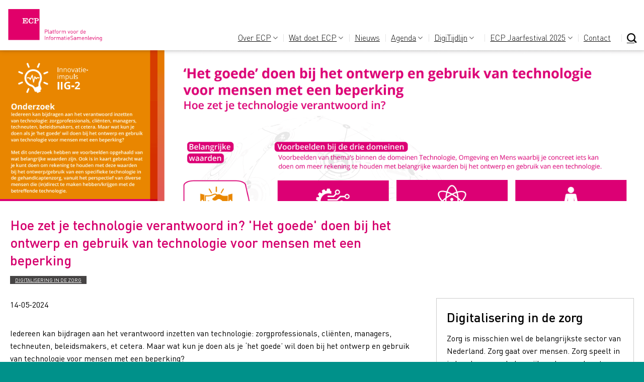

--- FILE ---
content_type: text/html; charset=UTF-8
request_url: https://ecp.nl/hoe-zet-je-technologie-verantwoord-in/
body_size: 81958
content:
<!DOCTYPE html>
<!--[if IE 9 ]> <html lang="nl-NL" class="ie9 loading-site no-js"> <![endif]-->
<!--[if IE 8 ]> <html lang="nl-NL" class="ie8 loading-site no-js"> <![endif]-->
<!--[if (gte IE 9)|!(IE)]><!--><html lang="nl-NL" class="loading-site no-js"> <!--<![endif]-->
<head>
	<meta charset="UTF-8" />
	<link rel="profile" href="http://gmpg.org/xfn/11" />
	<link rel="pingback" href="https://ecp.nl/xmlrpc.php" />

	<script>(function(html){html.className = html.className.replace(/\bno-js\b/,'js')})(document.documentElement);</script>
<meta name='robots' content='index, follow, max-image-preview:large, max-snippet:-1, max-video-preview:-1' />
<meta name="viewport" content="width=device-width, initial-scale=1" />
	<!-- This site is optimized with the Yoast SEO plugin v26.8 - https://yoast.com/product/yoast-seo-wordpress/ -->
	<title>Hoe zet je technologie verantwoord in? &#039;Het goede&#039; doen bij het ontwerp en gebruik van technologie voor mensen met een beperking - ECP | Platform voor de InformatieSamenleving</title>
	<meta name="description" content="Zes organisaties deden onderzoek waarbij gebruik werd gemaakt van de Aanpak Begeleidingsethiek (ABE) om data te verzamelen." />
	<link rel="canonical" href="https://ecp.nl/hoe-zet-je-technologie-verantwoord-in/" />
	<meta property="og:locale" content="nl_NL" />
	<meta property="og:type" content="article" />
	<meta property="og:title" content="Hoe zet je technologie verantwoord in? &#039;Het goede&#039; doen bij het ontwerp en gebruik van technologie voor mensen met een beperking - ECP | Platform voor de InformatieSamenleving" />
	<meta property="og:description" content="Zes organisaties deden onderzoek waarbij gebruik werd gemaakt van de Aanpak Begeleidingsethiek (ABE) om data te verzamelen." />
	<meta property="og:url" content="https://ecp.nl/hoe-zet-je-technologie-verantwoord-in/" />
	<meta property="og:site_name" content="ECP | Platform voor de InformatieSamenleving" />
	<meta property="article:publisher" content="https://www.linkedin.com/company/ecp-epn" />
	<meta property="article:published_time" content="2024-05-14T15:36:46+00:00" />
	<meta property="article:modified_time" content="2024-05-15T14:34:29+00:00" />
	<meta property="og:image" content="https://ecp.nl/wp-content/uploads/2024/05/Hetgoede.png" />
	<meta property="og:image:width" content="1587" />
	<meta property="og:image:height" content="893" />
	<meta property="og:image:type" content="image/png" />
	<meta name="author" content="Pieke Hezemans" />
	<meta name="twitter:label1" content="Geschreven door" />
	<meta name="twitter:data1" content="Pieke Hezemans" />
	<meta name="twitter:label2" content="Verwachte leestijd" />
	<meta name="twitter:data2" content="2 minuten" />
	<script type="application/ld+json" class="yoast-schema-graph">{"@context":"https://schema.org","@graph":[{"@type":"Article","@id":"https://ecp.nl/hoe-zet-je-technologie-verantwoord-in/#article","isPartOf":{"@id":"https://ecp.nl/hoe-zet-je-technologie-verantwoord-in/"},"author":{"name":"Pieke Hezemans","@id":"https://ecp.nl/#/schema/person/fdce8e0c35dbab3c90a1720e24dc4290"},"headline":"Hoe zet je technologie verantwoord in? &#8216;Het goede&#8217; doen bij het ontwerp en gebruik van technologie voor mensen met een beperking","datePublished":"2024-05-14T15:36:46+00:00","dateModified":"2024-05-15T14:34:29+00:00","mainEntityOfPage":{"@id":"https://ecp.nl/hoe-zet-je-technologie-verantwoord-in/"},"wordCount":299,"publisher":{"@id":"https://ecp.nl/#organization"},"image":{"@id":"https://ecp.nl/hoe-zet-je-technologie-verantwoord-in/#primaryimage"},"thumbnailUrl":"https://ecp.nl/wp-content/uploads/2024/05/Hetgoede.png","keywords":["Aanpak Begeleidingsethiek","ethiek en zorg","innovatie in de zorg","zorg"],"articleSection":["actueel"],"inLanguage":"nl-NL"},{"@type":"WebPage","@id":"https://ecp.nl/hoe-zet-je-technologie-verantwoord-in/","url":"https://ecp.nl/hoe-zet-je-technologie-verantwoord-in/","name":"Hoe zet je technologie verantwoord in? 'Het goede' doen bij het ontwerp en gebruik van technologie voor mensen met een beperking - ECP | Platform voor de InformatieSamenleving","isPartOf":{"@id":"https://ecp.nl/#website"},"primaryImageOfPage":{"@id":"https://ecp.nl/hoe-zet-je-technologie-verantwoord-in/#primaryimage"},"image":{"@id":"https://ecp.nl/hoe-zet-je-technologie-verantwoord-in/#primaryimage"},"thumbnailUrl":"https://ecp.nl/wp-content/uploads/2024/05/Hetgoede.png","datePublished":"2024-05-14T15:36:46+00:00","dateModified":"2024-05-15T14:34:29+00:00","description":"Zes organisaties deden onderzoek waarbij gebruik werd gemaakt van de Aanpak Begeleidingsethiek (ABE) om data te verzamelen.","breadcrumb":{"@id":"https://ecp.nl/hoe-zet-je-technologie-verantwoord-in/#breadcrumb"},"inLanguage":"nl-NL","potentialAction":[{"@type":"ReadAction","target":["https://ecp.nl/hoe-zet-je-technologie-verantwoord-in/"]}]},{"@type":"ImageObject","inLanguage":"nl-NL","@id":"https://ecp.nl/hoe-zet-je-technologie-verantwoord-in/#primaryimage","url":"https://ecp.nl/wp-content/uploads/2024/05/Hetgoede.png","contentUrl":"https://ecp.nl/wp-content/uploads/2024/05/Hetgoede.png","width":1587,"height":893},{"@type":"BreadcrumbList","@id":"https://ecp.nl/hoe-zet-je-technologie-verantwoord-in/#breadcrumb","itemListElement":[{"@type":"ListItem","position":1,"name":"Home","item":"https://ecp.nl/"},{"@type":"ListItem","position":2,"name":"Hoe zet je technologie verantwoord in? &#8216;Het goede&#8217; doen bij het ontwerp en gebruik van technologie voor mensen met een beperking"}]},{"@type":"WebSite","@id":"https://ecp.nl/#website","url":"https://ecp.nl/","name":"ECP | Platform voor de InformatieSamenleving","description":"Samen vormgeven aan onze digitale samenleving","publisher":{"@id":"https://ecp.nl/#organization"},"potentialAction":[{"@type":"SearchAction","target":{"@type":"EntryPoint","urlTemplate":"https://ecp.nl/?s={search_term_string}"},"query-input":{"@type":"PropertyValueSpecification","valueRequired":true,"valueName":"search_term_string"}}],"inLanguage":"nl-NL"},{"@type":"Organization","@id":"https://ecp.nl/#organization","name":"ECP | Platform voor de InformatieSamenleving","url":"https://ecp.nl/","logo":{"@type":"ImageObject","inLanguage":"nl-NL","@id":"https://ecp.nl/#/schema/logo/image/","url":"https://ecp.nl/wp-content/uploads/2022/03/ecp-logo.png","contentUrl":"https://ecp.nl/wp-content/uploads/2022/03/ecp-logo.png","width":1000,"height":349,"caption":"ECP | Platform voor de InformatieSamenleving"},"image":{"@id":"https://ecp.nl/#/schema/logo/image/"},"sameAs":["https://www.linkedin.com/company/ecp-epn"]},{"@type":"Person","@id":"https://ecp.nl/#/schema/person/fdce8e0c35dbab3c90a1720e24dc4290","name":"Pieke Hezemans","image":{"@type":"ImageObject","inLanguage":"nl-NL","@id":"https://ecp.nl/#/schema/person/image/","url":"https://secure.gravatar.com/avatar/1a7899fda6ab8d6b11f49ccc96a94d1dafa36b782b4f79353ca5b5d7547e6b71?s=96&d=mm&r=g","contentUrl":"https://secure.gravatar.com/avatar/1a7899fda6ab8d6b11f49ccc96a94d1dafa36b782b4f79353ca5b5d7547e6b71?s=96&d=mm&r=g","caption":"Pieke Hezemans"},"url":"https://ecp.nl/author/pieke/"}]}</script>
	<!-- / Yoast SEO plugin. -->


<link rel='prefetch' href='https://ecp.nl/wp-content/themes/flatsome/assets/js/flatsome.js?ver=e2eddd6c228105dac048' />
<link rel='prefetch' href='https://ecp.nl/wp-content/themes/flatsome/assets/js/chunk.slider.js?ver=3.20.4' />
<link rel='prefetch' href='https://ecp.nl/wp-content/themes/flatsome/assets/js/chunk.popups.js?ver=3.20.4' />
<link rel='prefetch' href='https://ecp.nl/wp-content/themes/flatsome/assets/js/chunk.tooltips.js?ver=3.20.4' />
<link rel="alternate" type="application/rss+xml" title="ECP | Platform voor de InformatieSamenleving &raquo; Feed" href="https://ecp.nl/feed/" />
<link rel="alternate" title="oEmbed (JSON)" type="application/json+oembed" href="https://ecp.nl/wp-json/oembed/1.0/embed?url=https%3A%2F%2Fecp.nl%2Fhoe-zet-je-technologie-verantwoord-in%2F" />
<link rel="alternate" title="oEmbed (XML)" type="text/xml+oembed" href="https://ecp.nl/wp-json/oembed/1.0/embed?url=https%3A%2F%2Fecp.nl%2Fhoe-zet-je-technologie-verantwoord-in%2F&#038;format=xml" />
<style id='wp-img-auto-sizes-contain-inline-css' type='text/css'>
img:is([sizes=auto i],[sizes^="auto," i]){contain-intrinsic-size:3000px 1500px}
/*# sourceURL=wp-img-auto-sizes-contain-inline-css */
</style>
<style id='wp-block-library-inline-css' type='text/css'>
:root{--wp-block-synced-color:#7a00df;--wp-block-synced-color--rgb:122,0,223;--wp-bound-block-color:var(--wp-block-synced-color);--wp-editor-canvas-background:#ddd;--wp-admin-theme-color:#007cba;--wp-admin-theme-color--rgb:0,124,186;--wp-admin-theme-color-darker-10:#006ba1;--wp-admin-theme-color-darker-10--rgb:0,107,160.5;--wp-admin-theme-color-darker-20:#005a87;--wp-admin-theme-color-darker-20--rgb:0,90,135;--wp-admin-border-width-focus:2px}@media (min-resolution:192dpi){:root{--wp-admin-border-width-focus:1.5px}}.wp-element-button{cursor:pointer}:root .has-very-light-gray-background-color{background-color:#eee}:root .has-very-dark-gray-background-color{background-color:#313131}:root .has-very-light-gray-color{color:#eee}:root .has-very-dark-gray-color{color:#313131}:root .has-vivid-green-cyan-to-vivid-cyan-blue-gradient-background{background:linear-gradient(135deg,#00d084,#0693e3)}:root .has-purple-crush-gradient-background{background:linear-gradient(135deg,#34e2e4,#4721fb 50%,#ab1dfe)}:root .has-hazy-dawn-gradient-background{background:linear-gradient(135deg,#faaca8,#dad0ec)}:root .has-subdued-olive-gradient-background{background:linear-gradient(135deg,#fafae1,#67a671)}:root .has-atomic-cream-gradient-background{background:linear-gradient(135deg,#fdd79a,#004a59)}:root .has-nightshade-gradient-background{background:linear-gradient(135deg,#330968,#31cdcf)}:root .has-midnight-gradient-background{background:linear-gradient(135deg,#020381,#2874fc)}:root{--wp--preset--font-size--normal:16px;--wp--preset--font-size--huge:42px}.has-regular-font-size{font-size:1em}.has-larger-font-size{font-size:2.625em}.has-normal-font-size{font-size:var(--wp--preset--font-size--normal)}.has-huge-font-size{font-size:var(--wp--preset--font-size--huge)}.has-text-align-center{text-align:center}.has-text-align-left{text-align:left}.has-text-align-right{text-align:right}.has-fit-text{white-space:nowrap!important}#end-resizable-editor-section{display:none}.aligncenter{clear:both}.items-justified-left{justify-content:flex-start}.items-justified-center{justify-content:center}.items-justified-right{justify-content:flex-end}.items-justified-space-between{justify-content:space-between}.screen-reader-text{border:0;clip-path:inset(50%);height:1px;margin:-1px;overflow:hidden;padding:0;position:absolute;width:1px;word-wrap:normal!important}.screen-reader-text:focus{background-color:#ddd;clip-path:none;color:#444;display:block;font-size:1em;height:auto;left:5px;line-height:normal;padding:15px 23px 14px;text-decoration:none;top:5px;width:auto;z-index:100000}html :where(.has-border-color){border-style:solid}html :where([style*=border-top-color]){border-top-style:solid}html :where([style*=border-right-color]){border-right-style:solid}html :where([style*=border-bottom-color]){border-bottom-style:solid}html :where([style*=border-left-color]){border-left-style:solid}html :where([style*=border-width]){border-style:solid}html :where([style*=border-top-width]){border-top-style:solid}html :where([style*=border-right-width]){border-right-style:solid}html :where([style*=border-bottom-width]){border-bottom-style:solid}html :where([style*=border-left-width]){border-left-style:solid}html :where(img[class*=wp-image-]){height:auto;max-width:100%}:where(figure){margin:0 0 1em}html :where(.is-position-sticky){--wp-admin--admin-bar--position-offset:var(--wp-admin--admin-bar--height,0px)}@media screen and (max-width:600px){html :where(.is-position-sticky){--wp-admin--admin-bar--position-offset:0px}}

/*# sourceURL=wp-block-library-inline-css */
</style><style id='global-styles-inline-css' type='text/css'>
:root{--wp--preset--aspect-ratio--square: 1;--wp--preset--aspect-ratio--4-3: 4/3;--wp--preset--aspect-ratio--3-4: 3/4;--wp--preset--aspect-ratio--3-2: 3/2;--wp--preset--aspect-ratio--2-3: 2/3;--wp--preset--aspect-ratio--16-9: 16/9;--wp--preset--aspect-ratio--9-16: 9/16;--wp--preset--color--black: #000000;--wp--preset--color--cyan-bluish-gray: #abb8c3;--wp--preset--color--white: #ffffff;--wp--preset--color--pale-pink: #f78da7;--wp--preset--color--vivid-red: #cf2e2e;--wp--preset--color--luminous-vivid-orange: #ff6900;--wp--preset--color--luminous-vivid-amber: #fcb900;--wp--preset--color--light-green-cyan: #7bdcb5;--wp--preset--color--vivid-green-cyan: #00d084;--wp--preset--color--pale-cyan-blue: #8ed1fc;--wp--preset--color--vivid-cyan-blue: #0693e3;--wp--preset--color--vivid-purple: #9b51e0;--wp--preset--color--primary: #007b75;--wp--preset--color--secondary: #e60074;--wp--preset--color--success: #627D47;--wp--preset--color--alert: #b20000;--wp--preset--gradient--vivid-cyan-blue-to-vivid-purple: linear-gradient(135deg,rgb(6,147,227) 0%,rgb(155,81,224) 100%);--wp--preset--gradient--light-green-cyan-to-vivid-green-cyan: linear-gradient(135deg,rgb(122,220,180) 0%,rgb(0,208,130) 100%);--wp--preset--gradient--luminous-vivid-amber-to-luminous-vivid-orange: linear-gradient(135deg,rgb(252,185,0) 0%,rgb(255,105,0) 100%);--wp--preset--gradient--luminous-vivid-orange-to-vivid-red: linear-gradient(135deg,rgb(255,105,0) 0%,rgb(207,46,46) 100%);--wp--preset--gradient--very-light-gray-to-cyan-bluish-gray: linear-gradient(135deg,rgb(238,238,238) 0%,rgb(169,184,195) 100%);--wp--preset--gradient--cool-to-warm-spectrum: linear-gradient(135deg,rgb(74,234,220) 0%,rgb(151,120,209) 20%,rgb(207,42,186) 40%,rgb(238,44,130) 60%,rgb(251,105,98) 80%,rgb(254,248,76) 100%);--wp--preset--gradient--blush-light-purple: linear-gradient(135deg,rgb(255,206,236) 0%,rgb(152,150,240) 100%);--wp--preset--gradient--blush-bordeaux: linear-gradient(135deg,rgb(254,205,165) 0%,rgb(254,45,45) 50%,rgb(107,0,62) 100%);--wp--preset--gradient--luminous-dusk: linear-gradient(135deg,rgb(255,203,112) 0%,rgb(199,81,192) 50%,rgb(65,88,208) 100%);--wp--preset--gradient--pale-ocean: linear-gradient(135deg,rgb(255,245,203) 0%,rgb(182,227,212) 50%,rgb(51,167,181) 100%);--wp--preset--gradient--electric-grass: linear-gradient(135deg,rgb(202,248,128) 0%,rgb(113,206,126) 100%);--wp--preset--gradient--midnight: linear-gradient(135deg,rgb(2,3,129) 0%,rgb(40,116,252) 100%);--wp--preset--font-size--small: 13px;--wp--preset--font-size--medium: 20px;--wp--preset--font-size--large: 36px;--wp--preset--font-size--x-large: 42px;--wp--preset--spacing--20: 0.44rem;--wp--preset--spacing--30: 0.67rem;--wp--preset--spacing--40: 1rem;--wp--preset--spacing--50: 1.5rem;--wp--preset--spacing--60: 2.25rem;--wp--preset--spacing--70: 3.38rem;--wp--preset--spacing--80: 5.06rem;--wp--preset--shadow--natural: 6px 6px 9px rgba(0, 0, 0, 0.2);--wp--preset--shadow--deep: 12px 12px 50px rgba(0, 0, 0, 0.4);--wp--preset--shadow--sharp: 6px 6px 0px rgba(0, 0, 0, 0.2);--wp--preset--shadow--outlined: 6px 6px 0px -3px rgb(255, 255, 255), 6px 6px rgb(0, 0, 0);--wp--preset--shadow--crisp: 6px 6px 0px rgb(0, 0, 0);}:where(body) { margin: 0; }.wp-site-blocks > .alignleft { float: left; margin-right: 2em; }.wp-site-blocks > .alignright { float: right; margin-left: 2em; }.wp-site-blocks > .aligncenter { justify-content: center; margin-left: auto; margin-right: auto; }:where(.is-layout-flex){gap: 0.5em;}:where(.is-layout-grid){gap: 0.5em;}.is-layout-flow > .alignleft{float: left;margin-inline-start: 0;margin-inline-end: 2em;}.is-layout-flow > .alignright{float: right;margin-inline-start: 2em;margin-inline-end: 0;}.is-layout-flow > .aligncenter{margin-left: auto !important;margin-right: auto !important;}.is-layout-constrained > .alignleft{float: left;margin-inline-start: 0;margin-inline-end: 2em;}.is-layout-constrained > .alignright{float: right;margin-inline-start: 2em;margin-inline-end: 0;}.is-layout-constrained > .aligncenter{margin-left: auto !important;margin-right: auto !important;}.is-layout-constrained > :where(:not(.alignleft):not(.alignright):not(.alignfull)){margin-left: auto !important;margin-right: auto !important;}body .is-layout-flex{display: flex;}.is-layout-flex{flex-wrap: wrap;align-items: center;}.is-layout-flex > :is(*, div){margin: 0;}body .is-layout-grid{display: grid;}.is-layout-grid > :is(*, div){margin: 0;}body{padding-top: 0px;padding-right: 0px;padding-bottom: 0px;padding-left: 0px;}a:where(:not(.wp-element-button)){text-decoration: none;}:root :where(.wp-element-button, .wp-block-button__link){background-color: #32373c;border-width: 0;color: #fff;font-family: inherit;font-size: inherit;font-style: inherit;font-weight: inherit;letter-spacing: inherit;line-height: inherit;padding-top: calc(0.667em + 2px);padding-right: calc(1.333em + 2px);padding-bottom: calc(0.667em + 2px);padding-left: calc(1.333em + 2px);text-decoration: none;text-transform: inherit;}.has-black-color{color: var(--wp--preset--color--black) !important;}.has-cyan-bluish-gray-color{color: var(--wp--preset--color--cyan-bluish-gray) !important;}.has-white-color{color: var(--wp--preset--color--white) !important;}.has-pale-pink-color{color: var(--wp--preset--color--pale-pink) !important;}.has-vivid-red-color{color: var(--wp--preset--color--vivid-red) !important;}.has-luminous-vivid-orange-color{color: var(--wp--preset--color--luminous-vivid-orange) !important;}.has-luminous-vivid-amber-color{color: var(--wp--preset--color--luminous-vivid-amber) !important;}.has-light-green-cyan-color{color: var(--wp--preset--color--light-green-cyan) !important;}.has-vivid-green-cyan-color{color: var(--wp--preset--color--vivid-green-cyan) !important;}.has-pale-cyan-blue-color{color: var(--wp--preset--color--pale-cyan-blue) !important;}.has-vivid-cyan-blue-color{color: var(--wp--preset--color--vivid-cyan-blue) !important;}.has-vivid-purple-color{color: var(--wp--preset--color--vivid-purple) !important;}.has-primary-color{color: var(--wp--preset--color--primary) !important;}.has-secondary-color{color: var(--wp--preset--color--secondary) !important;}.has-success-color{color: var(--wp--preset--color--success) !important;}.has-alert-color{color: var(--wp--preset--color--alert) !important;}.has-black-background-color{background-color: var(--wp--preset--color--black) !important;}.has-cyan-bluish-gray-background-color{background-color: var(--wp--preset--color--cyan-bluish-gray) !important;}.has-white-background-color{background-color: var(--wp--preset--color--white) !important;}.has-pale-pink-background-color{background-color: var(--wp--preset--color--pale-pink) !important;}.has-vivid-red-background-color{background-color: var(--wp--preset--color--vivid-red) !important;}.has-luminous-vivid-orange-background-color{background-color: var(--wp--preset--color--luminous-vivid-orange) !important;}.has-luminous-vivid-amber-background-color{background-color: var(--wp--preset--color--luminous-vivid-amber) !important;}.has-light-green-cyan-background-color{background-color: var(--wp--preset--color--light-green-cyan) !important;}.has-vivid-green-cyan-background-color{background-color: var(--wp--preset--color--vivid-green-cyan) !important;}.has-pale-cyan-blue-background-color{background-color: var(--wp--preset--color--pale-cyan-blue) !important;}.has-vivid-cyan-blue-background-color{background-color: var(--wp--preset--color--vivid-cyan-blue) !important;}.has-vivid-purple-background-color{background-color: var(--wp--preset--color--vivid-purple) !important;}.has-primary-background-color{background-color: var(--wp--preset--color--primary) !important;}.has-secondary-background-color{background-color: var(--wp--preset--color--secondary) !important;}.has-success-background-color{background-color: var(--wp--preset--color--success) !important;}.has-alert-background-color{background-color: var(--wp--preset--color--alert) !important;}.has-black-border-color{border-color: var(--wp--preset--color--black) !important;}.has-cyan-bluish-gray-border-color{border-color: var(--wp--preset--color--cyan-bluish-gray) !important;}.has-white-border-color{border-color: var(--wp--preset--color--white) !important;}.has-pale-pink-border-color{border-color: var(--wp--preset--color--pale-pink) !important;}.has-vivid-red-border-color{border-color: var(--wp--preset--color--vivid-red) !important;}.has-luminous-vivid-orange-border-color{border-color: var(--wp--preset--color--luminous-vivid-orange) !important;}.has-luminous-vivid-amber-border-color{border-color: var(--wp--preset--color--luminous-vivid-amber) !important;}.has-light-green-cyan-border-color{border-color: var(--wp--preset--color--light-green-cyan) !important;}.has-vivid-green-cyan-border-color{border-color: var(--wp--preset--color--vivid-green-cyan) !important;}.has-pale-cyan-blue-border-color{border-color: var(--wp--preset--color--pale-cyan-blue) !important;}.has-vivid-cyan-blue-border-color{border-color: var(--wp--preset--color--vivid-cyan-blue) !important;}.has-vivid-purple-border-color{border-color: var(--wp--preset--color--vivid-purple) !important;}.has-primary-border-color{border-color: var(--wp--preset--color--primary) !important;}.has-secondary-border-color{border-color: var(--wp--preset--color--secondary) !important;}.has-success-border-color{border-color: var(--wp--preset--color--success) !important;}.has-alert-border-color{border-color: var(--wp--preset--color--alert) !important;}.has-vivid-cyan-blue-to-vivid-purple-gradient-background{background: var(--wp--preset--gradient--vivid-cyan-blue-to-vivid-purple) !important;}.has-light-green-cyan-to-vivid-green-cyan-gradient-background{background: var(--wp--preset--gradient--light-green-cyan-to-vivid-green-cyan) !important;}.has-luminous-vivid-amber-to-luminous-vivid-orange-gradient-background{background: var(--wp--preset--gradient--luminous-vivid-amber-to-luminous-vivid-orange) !important;}.has-luminous-vivid-orange-to-vivid-red-gradient-background{background: var(--wp--preset--gradient--luminous-vivid-orange-to-vivid-red) !important;}.has-very-light-gray-to-cyan-bluish-gray-gradient-background{background: var(--wp--preset--gradient--very-light-gray-to-cyan-bluish-gray) !important;}.has-cool-to-warm-spectrum-gradient-background{background: var(--wp--preset--gradient--cool-to-warm-spectrum) !important;}.has-blush-light-purple-gradient-background{background: var(--wp--preset--gradient--blush-light-purple) !important;}.has-blush-bordeaux-gradient-background{background: var(--wp--preset--gradient--blush-bordeaux) !important;}.has-luminous-dusk-gradient-background{background: var(--wp--preset--gradient--luminous-dusk) !important;}.has-pale-ocean-gradient-background{background: var(--wp--preset--gradient--pale-ocean) !important;}.has-electric-grass-gradient-background{background: var(--wp--preset--gradient--electric-grass) !important;}.has-midnight-gradient-background{background: var(--wp--preset--gradient--midnight) !important;}.has-small-font-size{font-size: var(--wp--preset--font-size--small) !important;}.has-medium-font-size{font-size: var(--wp--preset--font-size--medium) !important;}.has-large-font-size{font-size: var(--wp--preset--font-size--large) !important;}.has-x-large-font-size{font-size: var(--wp--preset--font-size--x-large) !important;}
/*# sourceURL=global-styles-inline-css */
</style>

<link rel='stylesheet' id='pdfp-public-css' href='https://ecp.nl/wp-content/plugins/pdf-poster/build/public.css?ver=1769876159' type='text/css' media='all' />
<link rel='stylesheet' id='uaf_client_css-css' href='https://ecp.nl/wp-content/uploads/useanyfont/uaf.css?ver=1764313827' type='text/css' media='all' />
<link rel='stylesheet' id='dt-css-css' href='https://ecp.nl/wp-content/themes/ecp-nl/dt.css?ver=6.9' type='text/css' media='all' />
<link rel='stylesheet' id='owl-css-css' href='https://ecp.nl/wp-content/themes/ecp-nl/assets/owl-carousel/owl.theme.default.min.css?ver=6.9' type='text/css' media='all' />
<link rel='stylesheet' id='borlabs-cookie-custom-css' href='https://ecp.nl/wp-content/cache/borlabs-cookie/1/borlabs-cookie-1-nl.css?ver=3.3.23-42' type='text/css' media='all' />
<link rel='stylesheet' id='flatsome-main-css' href='https://ecp.nl/wp-content/themes/flatsome/assets/css/flatsome.css?ver=3.20.4' type='text/css' media='all' />
<style id='flatsome-main-inline-css' type='text/css'>
@font-face {
				font-family: "fl-icons";
				font-display: block;
				src: url(https://ecp.nl/wp-content/themes/flatsome/assets/css/icons/fl-icons.eot?v=3.20.4);
				src:
					url(https://ecp.nl/wp-content/themes/flatsome/assets/css/icons/fl-icons.eot#iefix?v=3.20.4) format("embedded-opentype"),
					url(https://ecp.nl/wp-content/themes/flatsome/assets/css/icons/fl-icons.woff2?v=3.20.4) format("woff2"),
					url(https://ecp.nl/wp-content/themes/flatsome/assets/css/icons/fl-icons.ttf?v=3.20.4) format("truetype"),
					url(https://ecp.nl/wp-content/themes/flatsome/assets/css/icons/fl-icons.woff?v=3.20.4) format("woff"),
					url(https://ecp.nl/wp-content/themes/flatsome/assets/css/icons/fl-icons.svg?v=3.20.4#fl-icons) format("svg");
			}
/*# sourceURL=flatsome-main-inline-css */
</style>
<link rel='stylesheet' id='flatsome-style-css' href='https://ecp.nl/wp-content/themes/ecp-nl/style.css?ver=9.12.7' type='text/css' media='all' />
<script type="text/javascript" id="asenha-public-js-extra">
/* <![CDATA[ */
var phpVars = {"externalPermalinksEnabled":"1"};
//# sourceURL=asenha-public-js-extra
/* ]]> */
</script>
<script type="text/javascript" src="https://ecp.nl/wp-content/plugins/admin-site-enhancements/assets/js/external-permalinks.js?ver=8.3.0" id="asenha-public-js"></script>
<script type="text/javascript" src="https://ecp.nl/wp-includes/js/jquery/jquery.min.js?ver=3.7.1" id="jquery-core-js"></script>
<script type="text/javascript" src="https://ecp.nl/wp-includes/js/jquery/jquery-migrate.min.js?ver=3.4.1" id="jquery-migrate-js"></script>
<script type="text/javascript" src="https://ecp.nl/wp-content/themes/ecp-nl/js/atc.min.js?ver=6.9" id="atc-js"></script>
<script type="text/javascript" src="https://ecp.nl/wp-content/themes/ecp-nl/assets/owl-carousel/owl.carousel.min.js?ver=6.9" id="owl-js-js"></script>
<script data-no-optimize="1" data-no-minify="1" data-cfasync="false" type="text/javascript" src="https://ecp.nl/wp-content/cache/borlabs-cookie/1/borlabs-cookie-config-nl.json.js?ver=3.3.23-56" id="borlabs-cookie-config-js"></script>
<script data-borlabs-cookie-script-blocker-ignore>
  const brlbsGrecaptchaReadyCallStack = [];
  const brlbsHcaptchaReadyCallStack = [];
  const brlbsTurnstileReadyCallStack = [];

  window.grecaptcha = window.grecaptcha || { brlbsDummy: true, ready: function() { brlbsGrecaptchaReadyCallStack.push(arguments); }}
  window.hcaptcha = window.hcaptcha || { brlbsDummy: true, render: function() { brlbsHcaptchaReadyCallStack.push(arguments); }}
  window.turnstile = window.turnstile || { brlbsDummy: true, ready: function() { brlbsTurnstileReadyCallStack.push(arguments); }}
</script><link rel="https://api.w.org/" href="https://ecp.nl/wp-json/" /><link rel="alternate" title="JSON" type="application/json" href="https://ecp.nl/wp-json/wp/v2/posts/45361" /><link rel="EditURI" type="application/rsd+xml" title="RSD" href="https://ecp.nl/xmlrpc.php?rsd" />
<meta name="generator" content="WordPress 6.9" />
<link rel='shortlink' href='https://ecp.nl/?p=45361' />
        <style>
                    </style>
<link rel="stylesheet" href="https://cdnjs.cloudflare.com/ajax/libs/font-awesome/4.7.0/css/font-awesome.min.css">


<script>document.addEventListener('DOMContentLoaded', function() {
// Selecteer de gewenste tab en panel via hun ID of anchor
  var tab = document.getElementById('tab-plenaire-opening');
  var panel = document.getElementById('tab_plenaire-opening');

// Verwijder 'active' van alle tabs en panels
  document.querySelectorAll('.tab').forEach(function(el) {
    el.classList.remove('active');
    var a = el.querySelector('a');
    if (a) a.setAttribute('aria-selected', 'false');
  });
  document.querySelectorAll('.tab-panel').forEach(function(el) {
    el.classList.remove('active');
  });

// Zet 'active' op de gewenste tab en panel
  if (tab) {
    tab.classList.add('active');
    var a = tab.querySelector('a');
    if (a) a.setAttribute('aria-selected', 'true');
  }
  if (panel) {
    panel.classList.add('active');
  }
});
</script>

<link rel="icon" href="https://ecp.nl/wp-content/uploads/2024/01/cropped-Logo-ECP-vierkant-32x32.png" sizes="32x32" />
<link rel="icon" href="https://ecp.nl/wp-content/uploads/2024/01/cropped-Logo-ECP-vierkant-192x192.png" sizes="192x192" />
<link rel="apple-touch-icon" href="https://ecp.nl/wp-content/uploads/2024/01/cropped-Logo-ECP-vierkant-180x180.png" />
<meta name="msapplication-TileImage" content="https://ecp.nl/wp-content/uploads/2024/01/cropped-Logo-ECP-vierkant-270x270.png" />
<style id="custom-css" type="text/css">:root {--primary-color: #007b75;--fs-color-primary: #007b75;--fs-color-secondary: #e60074;--fs-color-success: #627D47;--fs-color-alert: #b20000;--fs-color-base: #000000;--fs-experimental-link-color: #e60074;--fs-experimental-link-color-hover: #000000;}.tooltipster-base {--tooltip-color: #fff;--tooltip-bg-color: #000;}.off-canvas-right .mfp-content, .off-canvas-left .mfp-content {--drawer-width: 300px;}.container-width, .full-width .ubermenu-nav, .container, .row{max-width: 1270px}.row.row-collapse{max-width: 1240px}.row.row-small{max-width: 1262.5px}.row.row-large{max-width: 1300px}.header-main{height: 100px}#logo img{max-height: 100px}#logo{width:189px;}.header-top{min-height: 30px}.transparent .header-main{height: 265px}.transparent #logo img{max-height: 265px}.has-transparent + .page-title:first-of-type,.has-transparent + #main > .page-title,.has-transparent + #main > div > .page-title,.has-transparent + #main .page-header-wrapper:first-of-type .page-title{padding-top: 265px;}.header.show-on-scroll,.stuck .header-main{height:70px!important}.stuck #logo img{max-height: 70px!important}.header-bottom {background-color: #f1f1f1}.header-main .nav > li > a{line-height: 16px }.header-wrapper:not(.stuck) .header-main .header-nav{margin-top: 50px }.stuck .header-main .nav > li > a{line-height: 50px }@media (max-width: 549px) {.header-main{height: 56px}#logo img{max-height: 56px}}h1,h2,h3,h4,h5,h6,.heading-font{color: #000000;}.header:not(.transparent) .header-nav-main.nav > li > a {color: #0a0a0a;}.header:not(.transparent) .header-nav-main.nav > li > a:hover,.header:not(.transparent) .header-nav-main.nav > li.active > a,.header:not(.transparent) .header-nav-main.nav > li.current > a,.header:not(.transparent) .header-nav-main.nav > li > a.active,.header:not(.transparent) .header-nav-main.nav > li > a.current{color: #e60074;}.header-nav-main.nav-line-bottom > li > a:before,.header-nav-main.nav-line-grow > li > a:before,.header-nav-main.nav-line > li > a:before,.header-nav-main.nav-box > li > a:hover,.header-nav-main.nav-box > li.active > a,.header-nav-main.nav-pills > li > a:hover,.header-nav-main.nav-pills > li.active > a{color:#FFF!important;background-color: #e60074;}.footer-2{background-color: #00918a}.absolute-footer, html{background-color: #00918a}.nav-vertical-fly-out > li + li {border-top-width: 1px; border-top-style: solid;}/* Custom CSS */header, header nav, header .wp-block-navigation a, header .wp-block-navigation li a {color: #000 !important;}header .wp-block-navigation a:hover,header .wp-block-navigation a:focus {color: #000 !important;}.label-new.menu-item > a:after{content:"New";}.label-hot.menu-item > a:after{content:"Hot";}.label-sale.menu-item > a:after{content:"Sale";}.label-popular.menu-item > a:after{content:"Popular";}</style>		<style type="text/css" id="wp-custom-css">
			/* START ---- CSS voor landingpage Hackathon 2025 */

.page-id-47254 p {
	font-family:rijksoverheid;
} 
.page-id-47254 h1, h2, h3 {
	font-family:rijksoverheid;
}

.borderzoo {
  border: 2px solid red;
  border-top-right-radius: 100px;
}

.page-id-47273 p {
	font-family:rijksoverheid;
} 
.page-id-47273 h1, h2, h3 {
	font-family:rijksoverheid;
}

.borderzoo {
  border: 2px solid red;
  border-top-right-radius: 100px;
}

.hackdates {
	transform: rotate(-90deg);
}


.faq {
	font-family: rijksoverheid; 
  font-size: 1.3rem;
}

.margintop {
	margin-top: -2%;
}

.margintop-icons {
	margin-top: -1.75%;
}

.cup {
	position: absolute;
  top: -100px;
  right: 80px;
  width: 200px;
  height: 100px;
}

.cup2 {
	position: absolute;
  top: -84px;
  right: 80px;
  width: 200px;
  height: 100px;
}

.cup3 {
	position: absolute;
  top: -60px;
  right: 80px;
  width: 200px;
  height: 100px;
}

/* END ---- CSS voor landingpage Hackathon 2025 */ 

/* START ---- CSS voor landingpage eEvidence */
.evidence {
	margin-top:12px;
	margin-bottom:18px;
}

.beslisboom-lightbox {
	background-color: rgb(246, 246, 246)!important;
	color: rgb(105, 59, 132)!important;
	border-style: none!important;
	margin-left: -35%;
}

.beslisboom-lightbox:hover {
	background-color: rgb(246, 246, 246) !important;
	color: rgb(105, 59, 132) !important;
}

.beslisboom-vraag {
  margin-left: 0;
  font-weight: bold;
}
.beslisboom-lijst {
  margin-left: 24px; /* Zelfde inspringing als de vraag */
  padding-left: 0;
}
.beslisboom-lijst li {
  margin-bottom: 4px;
}
.beslisboom-uitsluiting {
  margin-left: 24px;
  padding-left: 0;
}
.beslisboom-uitsluiting li {
  margin-bottom: 2px;

}
/* END ---- CSS voor landingpage eEvidence */ 


/* START ---- underline alle links */ 
a {
    text-decoration: underline !important;
}

.button a,
a.button {
    text-decoration: underline !important;
}

.button.white.is-outline span {
  text-decoration: underline !important;
}

a.button.secondary span {
  text-decoration: underline;
}
a.button.white span {
  text-decoration: underline;
}

/* eventueel ook voor hover/focus expliciet */
a.button.secondary:hover,
a.button.secondary:focus  span  {
  text-decoration: underline;
}

a:not(.button,.title,.content,.lazy-load-active,.skip-link,.is-small,._brlbs-cursor,.box-text-inner ul li a,._brlbs-legal a,._brlbs-btn-cookie-preference,.nav-top-link,.menu-item a,#CookieBoxSaveButton,._brlbs-btn._brlbs-cursor,.header_logo) {
    text-decoration: underline !important;
}
/* END ---- underline alle links */ 		</style>
		<style id="kirki-inline-styles"></style></head>

<body class="wp-singular post-template-default single single-post postid-45361 single-format-standard wp-theme-flatsome wp-child-theme-ecp-nl header-shadow lightbox nav-dropdown-has-arrow nav-dropdown-has-shadow nav-dropdown-has-border">

<div class="video-popup">	
	<div class="content">
	</div>
</div>


<a class="skip-link screen-reader-text" href="#main">Skip to content</a>

<div id="wrapper">

	
	<header id="header" class="header header-full-width has-sticky sticky-jump">
		<div class="header-wrapper">
			<div id="masthead" class="header-main ">
      <div class="header-inner flex-row container logo-left medium-logo-center" role="navigation">

          <!-- Logo -->
          <div id="logo" class="flex-col logo">
            
<!-- Header logo -->
<a href="https://ecp.nl/" title="ECP | Platform voor de InformatieSamenleving - Samen vormgeven aan onze digitale samenleving" rel="home">
		<img width="1020" height="383" src="https://ecp.nl/wp-content/uploads/2024/01/Logo-ECP-1024x384.png" class="header_logo header-logo" alt="ECP | Platform voor de InformatieSamenleving"/><img  width="1020" height="383" src="https://ecp.nl/wp-content/uploads/2024/01/Logo-ECP-1024x384.png" class="header-logo-dark" alt="ECP | Platform voor de InformatieSamenleving"/></a>
          </div>

          <!-- Mobile Left Elements -->
          <div class="flex-col show-for-medium flex-left">
            <ul class="mobile-nav nav nav-left ">
              <li class="nav-icon has-icon">
			<a href="#" class="is-small" data-open="#main-menu" data-pos="center" data-bg="main-menu-overlay" role="button" aria-label="Menu" aria-controls="main-menu" aria-expanded="false" aria-haspopup="dialog" data-flatsome-role-button>
			<i class="icon-menu" aria-hidden="true"></i>					</a>
	</li>
            </ul>
          </div>

          <!-- Left Elements -->
          <div class="flex-col hide-for-medium flex-left
            flex-grow">
            <ul class="header-nav header-nav-main nav nav-left  nav-divided" >
                          </ul>
          </div>

          <!-- Right Elements -->
          <div class="flex-col hide-for-medium flex-right">
            <ul class="header-nav header-nav-main nav nav-right  nav-divided">
              <li id="menu-item-27" class="menu-item menu-item-type-post_type menu-item-object-page menu-item-has-children menu-item-27 menu-item-design-default has-dropdown"><a href="https://ecp.nl/over-ecp/" class="nav-top-link" aria-expanded="false" aria-haspopup="menu">Over ECP<i class="icon-angle-down" aria-hidden="true"></i></a>
<ul class="sub-menu nav-dropdown nav-dropdown-default">
	<li id="menu-item-35085" class="menu-item menu-item-type-post_type menu-item-object-page menu-item-35085"><a href="https://ecp.nl/over-ecp/onze-visie/">Onze Visie</a></li>
	<li id="menu-item-43954" class="menu-item menu-item-type-post_type menu-item-object-page menu-item-43954"><a href="https://ecp.nl/over-ecp/bestuur-en-organisatie/">Bestuur en organisatie</a></li>
	<li id="menu-item-1282" class="menu-item menu-item-type-custom menu-item-object-custom menu-item-1282"><a href="https://ecp.nl/over-ecp/">Onze ECP&#8217;ers</a></li>
	<li id="menu-item-1290" class="menu-item menu-item-type-post_type menu-item-object-page menu-item-1290"><a href="https://ecp.nl/over-ecp/werken-bij-ecp/">Werken bij ECP</a></li>
	<li id="menu-item-1353" class="menu-item menu-item-type-post_type menu-item-object-page menu-item-1353"><a href="https://ecp.nl/over-ecp/deelnemen/">Word deelnemer</a></li>
</ul>
</li>
<li id="menu-item-1266" class="menu-item menu-item-type-post_type menu-item-object-page menu-item-has-children menu-item-1266 menu-item-design-default has-dropdown"><a href="https://ecp.nl/over-ecp/wat-doet-ecp/" class="nav-top-link" aria-expanded="false" aria-haspopup="menu">Wat doet ECP<i class="icon-angle-down" aria-hidden="true"></i></a>
<ul class="sub-menu nav-dropdown nav-dropdown-default">
	<li id="menu-item-28" class="menu-item menu-item-type-post_type menu-item-object-page menu-item-28"><a href="https://ecp.nl/themas/">Thema’s</a></li>
	<li id="menu-item-25999" class="menu-item menu-item-type-custom menu-item-object-custom menu-item-25999"><a href="/project/">Projecten</a></li>
	<li id="menu-item-31684" class="menu-item menu-item-type-custom menu-item-object-custom menu-item-31684"><a href="https://ecp.nl/publicatie/">Publicaties</a></li>
	<li id="menu-item-33345" class="menu-item menu-item-type-post_type menu-item-object-page menu-item-33345"><a href="https://ecp.nl/over-ecp/jaarverslag/">Jaarverslagen</a></li>
</ul>
</li>
<li id="menu-item-29" class="menu-item menu-item-type-post_type menu-item-object-page menu-item-29 menu-item-design-default"><a href="https://ecp.nl/actueel/" class="nav-top-link">Nieuws</a></li>
<li id="menu-item-25998" class="menu-item menu-item-type-custom menu-item-object-custom menu-item-has-children menu-item-25998 menu-item-design-default has-dropdown"><a href="/agenda/" class="nav-top-link" aria-expanded="false" aria-haspopup="menu">Agenda<i class="icon-angle-down" aria-hidden="true"></i></a>
<ul class="sub-menu nav-dropdown nav-dropdown-default">
	<li id="menu-item-43271" class="menu-item menu-item-type-custom menu-item-object-custom menu-item-43271"><a href="/agenda/">Aankomende events</a></li>
	<li id="menu-item-51078" class="menu-item menu-item-type-post_type menu-item-object-page menu-item-51078"><a href="https://ecp.nl/terugblik-events-2026/">Terugblik events 2026</a></li>
	<li id="menu-item-47002" class="menu-item menu-item-type-post_type menu-item-object-page menu-item-47002"><a href="https://ecp.nl/terugblik-events-2025/">Terugblik events 2025</a></li>
	<li id="menu-item-44885" class="menu-item menu-item-type-post_type menu-item-object-page menu-item-44885"><a href="https://ecp.nl/terugblik-events-2024/">Terugblik events 2024</a></li>
	<li id="menu-item-41266" class="menu-item menu-item-type-custom menu-item-object-custom menu-item-41266"><a href="/terugblik-events-2023/">Terugblik events 2023</a></li>
	<li id="menu-item-35403" class="menu-item menu-item-type-custom menu-item-object-custom menu-item-35403"><a href="/terugblik-events-2022/">Terugblik events 2022</a></li>
	<li id="menu-item-38140" class="menu-item menu-item-type-custom menu-item-object-custom menu-item-38140"><a href="/terugblik-events-2021/">Terugblik events 2021</a></li>
	<li id="menu-item-38141" class="menu-item menu-item-type-custom menu-item-object-custom menu-item-38141"><a href="/terugblik-events-2020/">Terugblik events 2020</a></li>
</ul>
</li>
<li id="menu-item-44365" class="menu-item menu-item-type-post_type menu-item-object-page menu-item-has-children menu-item-44365 menu-item-design-default has-dropdown"><a href="https://ecp.nl/digitijdlijn/" class="nav-top-link" aria-expanded="false" aria-haspopup="menu">DigiTijdlijn<i class="icon-angle-down" aria-hidden="true"></i></a>
<ul class="sub-menu nav-dropdown nav-dropdown-default">
	<li id="menu-item-45726" class="menu-item menu-item-type-post_type menu-item-object-page menu-item-45726"><a href="https://ecp.nl/tijdlijn/">Bekijk de DigiTijdlijn</a></li>
	<li id="menu-item-44366" class="menu-item menu-item-type-post_type menu-item-object-post menu-item-44366"><a href="https://ecp.nl/over-de-digitijdlijn/">Over de DigiTijdlijn</a></li>
	<li id="menu-item-41682" class="ecp-25jaar-menu menu-item menu-item-type-custom menu-item-object-custom menu-item-41682"><a href="https://ecp.nl/thema/25-jaar-ecp/">ECP Jubileumrubriek</a></li>
</ul>
</li>
<li id="menu-item-47994" class="menu-item menu-item-type-post_type menu-item-object-page menu-item-has-children menu-item-47994 menu-item-design-default has-dropdown"><a href="https://ecp.nl/ecp-jaarfestival/" class="nav-top-link" aria-expanded="false" aria-haspopup="menu">ECP Jaarfestival 2025<i class="icon-angle-down" aria-hidden="true"></i></a>
<ul class="sub-menu nav-dropdown nav-dropdown-default">
	<li id="menu-item-47996" class="menu-item menu-item-type-post_type menu-item-object-page menu-item-47996"><a href="https://ecp.nl/jaarfestival-2024/">Terugblik Jaarfestival 2024</a></li>
	<li id="menu-item-42013" class="menu-item menu-item-type-post_type menu-item-object-page menu-item-42013"><a href="https://ecp.nl/ecp-jaarfestival-2023/">Terugblik Jaarfestival 2023</a></li>
	<li id="menu-item-36714" class="menu-item menu-item-type-custom menu-item-object-custom menu-item-36714"><a href="/terugblik-jaarfestival-2022/">Terugblik Jaarfestival 2022</a></li>
	<li id="menu-item-38125" class="menu-item menu-item-type-custom menu-item-object-custom menu-item-38125"><a href="/terugblik-jaarfestival/">Terugblik Jaarfestival 2021</a></li>
</ul>
</li>
<li id="menu-item-32" class="menu-item menu-item-type-post_type menu-item-object-page menu-item-32 menu-item-design-default"><a href="https://ecp.nl/contact/" class="nav-top-link">Contact</a></li>
<li class="html header-social-icons ml-0">
	<div class="social-icons follow-icons" ></div></li>
<li class="header-search header-search-dropdown has-icon has-dropdown menu-item-has-children">
		<a href="#" aria-label="Search" aria-haspopup="true" aria-expanded="false" aria-controls="ux-search-dropdown" class="nav-top-link is-small"><i class="icon-search" aria-hidden="true"></i></a>
		<ul id="ux-search-dropdown" class="nav-dropdown nav-dropdown-default">
	 	<li class="header-search-form search-form html relative has-icon">
	<div class="header-search-form-wrapper">
		<div class="searchform-wrapper ux-search-box relative is-normal"><form method="get" class="searchform" action="https://ecp.nl/" role="search">
		<div class="flex-row relative">
			<div class="flex-col flex-grow">
			<label for="s" class="labelforsearch">
	   	   <input type="search" class="search-field mb-0" name="s" value="" id="s" placeholder="Zoeken" />
			  </label>
			</div><!-- .flex-col -->
			<div class="flex-col">
				<button type="submit" class="ux-search-submit submit-button secondary button icon mb-0" aria-label="Submit">
					<i class="icon-search" aria-hidden="true"></i>				</button>
			</div><!-- .flex-col -->
		</div><!-- .flex-row -->
    <div class="live-search-results text-left z-top"></div>
</form>
</div>	</div>
</li>
	</ul>
</li>
            </ul>
          </div>

          <!-- Mobile Right Elements -->
          <div class="flex-col show-for-medium flex-right">
            <ul class="mobile-nav nav nav-right ">
                          </ul>
          </div>

      </div>

      </div>

<div class="header-bg-container fill"><div class="header-bg-image fill"></div><div class="header-bg-color fill"></div></div>		</div>
	</header>

	
	<main id="main" class="">

  <div class="banner has-hover blog-header wit" id="banner-617508714">
          <div class="banner-inner fill">
        <div class="banner-bg fill" >
            <img width="1587" height="893" src="https://ecp.nl/wp-content/uploads/2024/05/Hetgoede.png" class="bg attachment-original size-original" alt="" decoding="async" fetchpriority="high" />                                    
                    </div>
		
        <div class="banner-layers container">
            <div class="fill banner-link"></div>                    </div>
      </div>

            
<style>
#banner-617508714 {
  padding-top: 150px;
}
#banner-617508714 .banner-bg img {
  object-position: 50% 20%;
}
@media (min-width:550px) {
  #banner-617508714 {
    padding-top: 250px;
  }
}
@media (min-width:850px) {
  #banner-617508714 {
    padding-top: 450px;
  }
}
</style>
  </div>




<div id="content" class="blog-wrapper blog-single page-wrapper">
<div class="row align-center"  id="row-410477843">


	<div id="col-1613385228" class="col page-content medium-8 small-12 large-8"  >
				<div class="col-inner"  >
			
			

<h1>Hoe zet je technologie verantwoord in? 'Het goede' doen bij het ontwerp en gebruik van technologie voor mensen met een beperking</h1>
<p><ul class="themas-header"><li><a href="https://ecp.nl/thema/digitalisering-in-de-zorg/">Digitalisering in de zorg</a></li></ul></p>

		</div>
				
<style>
#col-1613385228 > .col-inner {
  margin: 0px 0px -30px 0px;
}
</style>
	</div>

	


	<div id="col-1244054596" class="col page-content medium-4 small-12 large-4"  >
				<div class="col-inner"  >
			
			

		</div>
					</div>

	

	<div id="col-2127695751" class="col page-content medium-8 small-12 large-8"  >
				<div class="col-inner"  >
			
			
<p class="datum">14-05-2024</p>
<p><p>Iedereen kan bijdragen aan het verantwoord inzetten van technologie: zorgprofessionals, cliënten, managers, techneuten, beleidsmakers, et cetera. Maar wat kun je doen als je &#8216;het goede&#8217; wil doen bij het ontwerp en gebruik van technologie voor mensen met een beperking?</p>
<p>Zes organisaties deden onderzoek naar deze vraag, uitgevoerd binnen de Innovatie Impuls 1, een programma van Vilans in samenwerking met Academy Het Dorp. Het onderzoek had een kwalitatieve opzet, waarbij gebruik werd gemaakt van de <a href="https://ecp.nl/project/aanpak-begeleidingsethiek/">Aanpak Begeleidingsethiek</a> (ABE) om data te verzamelen. In totaal werden er drie ABE workshops van 3,5 uur gehouden met meerdere belanghebbenden door getrainde moderatoren van ECP.</p>
<p>De casussen die werden gebruikt voor de workshops waren; De ontwikkeling van de Kookapp voor groepen, het gebruik van de SignaLeren app, en het gebruik van sociale robot SARA. <a href="https://begeleidingsethiek.nl/nieuws/innovatie-impuls-onderzoek-begeleidingsethiekbevindingen-onderzoek-academy-het-dorp/" target="_blank" rel="noopener noreferrer nofollow">Meer informatie over de casussen is terug te lezen op de website van de ABE</a>.</p>
<p>Het onderzoek illustreert dat de ABE een waardevolle en laagdrempelige methode kan zijn om inzicht te krijgen in positieve en negatieve effecten en waarden van verschillende belanghebbenden die worden beïnvloed bij het gebruik van een specifieke technologie. Daarnaast biedt de ABE inzicht in handelingsopties voor verantwoorde digitale zorg.</p>
<p>De bottom-up benadering is volgens het onderzoek een sterk punt van de ABE, omdat het belangrijke onderwerpen aan het licht brengt, zoals werktevredenheid of het plezier van de persoon met een verstandelijke beperking. Die onderwerpen kunnen gemist worden wanneer in plaats daarvan een ethische theorie wordt toegepast op een casus.</p>
<p><img decoding="async" class="lazy-load aligncenter wp-image-45362 size-large" src="data:image/svg+xml,%3Csvg%20viewBox%3D%220%200%201020%20574%22%20xmlns%3D%22http%3A%2F%2Fwww.w3.org%2F2000%2Fsvg%22%3E%3C%2Fsvg%3E" data-src="https://ecp.nl/wp-content/uploads/2024/05/Hetgoede-1024x576.png" alt="" width="1020" height="574" srcset="" data-srcset="https://ecp.nl/wp-content/uploads/2024/05/Hetgoede-1024x576.png 1024w, https://ecp.nl/wp-content/uploads/2024/05/Hetgoede-300x169.png 300w, https://ecp.nl/wp-content/uploads/2024/05/Hetgoede-768x432.png 768w, https://ecp.nl/wp-content/uploads/2024/05/Hetgoede-1536x864.png 1536w, https://ecp.nl/wp-content/uploads/2024/05/Hetgoede.png 1587w" sizes="(max-width: 1020px) 100vw, 1020px" /></p>
<p>In de infographic zijn de kernboodschap en de belangrijkste onderzoeksresultaten in tekst en beeld weergegeven. <a href="https://mental.jmir.org/2024/1/e48147/" target="_blank" rel="noopener noreferrer nofollow">Het volledige wetenschappelijke artikel is te lezen via deze link</a>. <a href="https://www.kennispleingehandicaptensector.nl/tips-tools/tools/het-goede-doen-bij-het-ontwerp-en-gebruik-van-technologie?utm_medium=email" target="_blank" rel="noopener noreferrer nofollow">Meer informatie over het onderzoek is te lezen via deze link</a>.</p>
</p>
<p></p>

		</div>
					</div>

	

	<div id="col-460593051" class="col medium-4 small-12 large-4"  >
				<div class="col-inner"  >
			
			

<p><div class="side_block"><h2>Digitalisering in de zorg</h2>Zorg is misschien wel de belangrijkste sector van Nederland. Zorg gaat over mensen. Zorg speelt in ieders leven een belangrijke rol, van geboortezorg tot ouderenzorg, van de zorg voor onze kinderen, onszelf en voor onze ouders. Zo... <a class="read_more" href="https://ecp.nl/thema/digitalisering-in-de-zorg/">+ Meer over Digitalisering in de zorg</a></div></p>

		</div>
					</div>

	

</div>
<p><br />
<br />
<br />
<div class="row align-center share-button-row"  id="row-2050450703">
	<div id="col-1586185798" class="col medium-6 small-12 large-6"  >
				<div class="col-inner"  >
			
			Deel dit bericht op social		</div>
					</div>

	
	<div id="col-514603657" class="col medium-6 small-12 large-4"  >
				<div class="col-inner"  >
			
			            
            <a class="linkedin" rel="noopener" href="http://www.linkedin.com/shareArticle?mini=true&url=https://ecp.nl/hoe-zet-je-technologie-verantwoord-in/&title=Hoe zet je technologie verantwoord in? 'Het goede' doen bij het ontwerp en gebruik van technologie voor mensen met een beperking&summary=Hoe zet je technologie verantwoord in? 'Het goede' doen bij het ontwerp en gebruik van technologie voor mensen met een beperking https://ecp.nl/hoe-zet-je-technologie-verantwoord-in/." title="Delen via linkedin"><i class="icon-linkedin"></i></a>
            <a class="email" rel="noopener" href="mailto:?subject=Hoe zet je technologie verantwoord in? 'Het goede' doen bij het ontwerp en gebruik van technologie voor mensen met een beperking&amp;body=https://ecp.nl/hoe-zet-je-technologie-verantwoord-in/." title="Delen via email"><i class="icon-envelop"></i></a>
        		</div>
					</div>

	</div></p></div><!-- #content .page-wrapper -->
</main>

<footer id="footer" class="footer-wrapper">

	<section class="section has-block tooltipstered" style="padding-top: 30px;padding-bottom: 30px;background-color: rgb(0, 145, 138);">
<div class="row"  id="row-53695816">


	<div id="col-25440423" class="col medium-3 small-12 large-3"  >
				<div class="col-inner dark"  >
			
			

<h3>CONTACT</h3>
<p>Maanweg 174, 8e verdieping<br />2516 AB Den Haag</p>
<p>T: <a href="tel:00310704190309">+31 (0)70 41 90 309</a><br />E: <a href="mailto:info@ecp.nl">info@ecp.nl</a></p>
<p>KvK: 27169301<br />BTW: NL806777291B01</p>


		</div>
					</div>

	

	<div id="col-364512290" class="col medium-3 small-12 large-3"  >
				<div class="col-inner dark"  >
			
			

<p style="padding: 40px 0px 0px 0px;"><a href="https://ecp.nl/over-ecp/">Over ECP</a><br /><a href="https://ecp.nl/over-ecp/werken-bij-ecp/">Werken bij ECP</a><br /><a href="https://ecp.nl/privacy-verklaring/">Privacyverklaring</a><br /><span class="borlabs-cookie-open-dialog-preferences brlbs-cmpnt-container" data-borlabs-cookie-title="Cookievoorkeuren" data-borlabs-cookie-type="button" ></span></p>

		</div>
					</div>

	

	<div id="col-671594412" class="col medium-3 small-12 large-3"  >
				<div class="col-inner dark"  >
			
			

<div style="text-align:right;">
<h3>VOLG ONS</h3>
<p>op onze sociale kanalen</p>
<div class="social-icons follow-icons full-width text-right" style="font-size:149%"><a href="https://www.linkedin.com/company/ecp-epn" data-label="LinkedIn" target="_blank" class="icon plain tooltip linkedin" title="Follow on LinkedIn" aria-label="Follow on LinkedIn" rel="noopener nofollow"><i class="icon-linkedin" aria-hidden="true"></i></a></div>

</div>

		</div>
					</div>

	

	<div id="col-667994456" class="col text-left-mobile medium-3 small-12 large-3"  >
				<div class="col-inner dark"  >
			
			

<h3 style="text-align: right;">BLIJF OP DE HOOGTE</h3>
<p style="text-align: right;">                        via onze nieuwsbrief</p>
<a href="/aanmelden-nieuwsbrief/" class="button white" >
		<span>MELD JE AAN</span>
	</a>




		</div>
					</div>

	

</div>
</section>
<div class="absolute-footer dark medium-text-center text-center">
  <div class="container clearfix">

    
    <div class="footer-primary pull-left">
            <div class="copyright-footer">
              </div>
          </div>
  </div>
</div>
<button type="button" id="top-link" class="back-to-top button icon invert plain fixed bottom z-1 is-outline circle hide-for-medium" aria-label="Go to top"><i class="icon-angle-up" aria-hidden="true"></i></button>
</footer>

</div>

<div id="main-menu" class="mobile-sidebar no-scrollbar mfp-hide">

	
	<div class="sidebar-menu no-scrollbar text-center">

		
					<ul class="nav nav-sidebar nav-vertical nav-uppercase nav-anim" data-tab="1">
				<li class="header-search-form search-form html relative has-icon">
	<div class="header-search-form-wrapper">
		<div class="searchform-wrapper ux-search-box relative is-normal"><form method="get" class="searchform" action="https://ecp.nl/" role="search">
		<div class="flex-row relative">
			<div class="flex-col flex-grow">
			<label for="s" class="labelforsearch">
	   	   <input type="search" class="search-field mb-0" name="s" value="" id="s" placeholder="Zoeken" />
			  </label>
			</div><!-- .flex-col -->
			<div class="flex-col">
				<button type="submit" class="ux-search-submit submit-button secondary button icon mb-0" aria-label="Submit">
					<i class="icon-search" aria-hidden="true"></i>				</button>
			</div><!-- .flex-col -->
		</div><!-- .flex-row -->
    <div class="live-search-results text-left z-top"></div>
</form>
</div>	</div>
</li>
<li class="menu-item menu-item-type-post_type menu-item-object-page menu-item-has-children menu-item-27"><a href="https://ecp.nl/over-ecp/">Over ECP</a>
<ul class="sub-menu nav-sidebar-ul children">
	<li class="menu-item menu-item-type-post_type menu-item-object-page menu-item-35085"><a href="https://ecp.nl/over-ecp/onze-visie/">Onze Visie</a></li>
	<li class="menu-item menu-item-type-post_type menu-item-object-page menu-item-43954"><a href="https://ecp.nl/over-ecp/bestuur-en-organisatie/">Bestuur en organisatie</a></li>
	<li class="menu-item menu-item-type-custom menu-item-object-custom menu-item-1282"><a href="https://ecp.nl/over-ecp/">Onze ECP&#8217;ers</a></li>
	<li class="menu-item menu-item-type-post_type menu-item-object-page menu-item-1290"><a href="https://ecp.nl/over-ecp/werken-bij-ecp/">Werken bij ECP</a></li>
	<li class="menu-item menu-item-type-post_type menu-item-object-page menu-item-1353"><a href="https://ecp.nl/over-ecp/deelnemen/">Word deelnemer</a></li>
</ul>
</li>
<li class="menu-item menu-item-type-post_type menu-item-object-page menu-item-has-children menu-item-1266"><a href="https://ecp.nl/over-ecp/wat-doet-ecp/">Wat doet ECP</a>
<ul class="sub-menu nav-sidebar-ul children">
	<li class="menu-item menu-item-type-post_type menu-item-object-page menu-item-28"><a href="https://ecp.nl/themas/">Thema’s</a></li>
	<li class="menu-item menu-item-type-custom menu-item-object-custom menu-item-25999"><a href="/project/">Projecten</a></li>
	<li class="menu-item menu-item-type-custom menu-item-object-custom menu-item-31684"><a href="https://ecp.nl/publicatie/">Publicaties</a></li>
	<li class="menu-item menu-item-type-post_type menu-item-object-page menu-item-33345"><a href="https://ecp.nl/over-ecp/jaarverslag/">Jaarverslagen</a></li>
</ul>
</li>
<li class="menu-item menu-item-type-post_type menu-item-object-page menu-item-29"><a href="https://ecp.nl/actueel/">Nieuws</a></li>
<li class="menu-item menu-item-type-custom menu-item-object-custom menu-item-has-children menu-item-25998"><a href="/agenda/">Agenda</a>
<ul class="sub-menu nav-sidebar-ul children">
	<li class="menu-item menu-item-type-custom menu-item-object-custom menu-item-43271"><a href="/agenda/">Aankomende events</a></li>
	<li class="menu-item menu-item-type-post_type menu-item-object-page menu-item-51078"><a href="https://ecp.nl/terugblik-events-2026/">Terugblik events 2026</a></li>
	<li class="menu-item menu-item-type-post_type menu-item-object-page menu-item-47002"><a href="https://ecp.nl/terugblik-events-2025/">Terugblik events 2025</a></li>
	<li class="menu-item menu-item-type-post_type menu-item-object-page menu-item-44885"><a href="https://ecp.nl/terugblik-events-2024/">Terugblik events 2024</a></li>
	<li class="menu-item menu-item-type-custom menu-item-object-custom menu-item-41266"><a href="/terugblik-events-2023/">Terugblik events 2023</a></li>
	<li class="menu-item menu-item-type-custom menu-item-object-custom menu-item-35403"><a href="/terugblik-events-2022/">Terugblik events 2022</a></li>
	<li class="menu-item menu-item-type-custom menu-item-object-custom menu-item-38140"><a href="/terugblik-events-2021/">Terugblik events 2021</a></li>
	<li class="menu-item menu-item-type-custom menu-item-object-custom menu-item-38141"><a href="/terugblik-events-2020/">Terugblik events 2020</a></li>
</ul>
</li>
<li class="menu-item menu-item-type-post_type menu-item-object-page menu-item-has-children menu-item-44365"><a href="https://ecp.nl/digitijdlijn/">DigiTijdlijn</a>
<ul class="sub-menu nav-sidebar-ul children">
	<li class="menu-item menu-item-type-post_type menu-item-object-page menu-item-45726"><a href="https://ecp.nl/tijdlijn/">Bekijk de DigiTijdlijn</a></li>
	<li class="menu-item menu-item-type-post_type menu-item-object-post menu-item-44366"><a href="https://ecp.nl/over-de-digitijdlijn/">Over de DigiTijdlijn</a></li>
	<li class="ecp-25jaar-menu menu-item menu-item-type-custom menu-item-object-custom menu-item-41682"><a href="https://ecp.nl/thema/25-jaar-ecp/">ECP Jubileumrubriek</a></li>
</ul>
</li>
<li class="menu-item menu-item-type-post_type menu-item-object-page menu-item-has-children menu-item-47994"><a href="https://ecp.nl/ecp-jaarfestival/">ECP Jaarfestival 2025</a>
<ul class="sub-menu nav-sidebar-ul children">
	<li class="menu-item menu-item-type-post_type menu-item-object-page menu-item-47996"><a href="https://ecp.nl/jaarfestival-2024/">Terugblik Jaarfestival 2024</a></li>
	<li class="menu-item menu-item-type-post_type menu-item-object-page menu-item-42013"><a href="https://ecp.nl/ecp-jaarfestival-2023/">Terugblik Jaarfestival 2023</a></li>
	<li class="menu-item menu-item-type-custom menu-item-object-custom menu-item-36714"><a href="/terugblik-jaarfestival-2022/">Terugblik Jaarfestival 2022</a></li>
	<li class="menu-item menu-item-type-custom menu-item-object-custom menu-item-38125"><a href="/terugblik-jaarfestival/">Terugblik Jaarfestival 2021</a></li>
</ul>
</li>
<li class="menu-item menu-item-type-post_type menu-item-object-page menu-item-32"><a href="https://ecp.nl/contact/">Contact</a></li>
<li class="html header-social-icons ml-0">
	<div class="social-icons follow-icons" ></div></li>
			</ul>
		
		
	</div>

	
</div>
<script type="speculationrules">
{"prefetch":[{"source":"document","where":{"and":[{"href_matches":"/*"},{"not":{"href_matches":["/wp-*.php","/wp-admin/*","/wp-content/uploads/*","/wp-content/*","/wp-content/plugins/*","/wp-content/themes/ecp-nl/*","/wp-content/themes/flatsome/*","/*\\?(.+)"]}},{"not":{"selector_matches":"a[rel~=\"nofollow\"]"}},{"not":{"selector_matches":".no-prefetch, .no-prefetch a"}}]},"eagerness":"conservative"}]}
</script>
<script type="importmap" id="wp-importmap">
{"imports":{"borlabs-cookie-core":"https://ecp.nl/wp-content/plugins/borlabs-cookie/assets/javascript/borlabs-cookie.min.js?ver=3.3.23"}}
</script>
<script type="module" src="https://ecp.nl/wp-content/plugins/borlabs-cookie/assets/javascript/borlabs-cookie.min.js?ver=3.3.23" id="borlabs-cookie-core-js-module" data-cfasync="false" data-no-minify="1" data-no-optimize="1"></script>
<script type="module" src="https://ecp.nl/wp-content/plugins/borlabs-cookie/assets/javascript/borlabs-cookie-legacy-backward-compatibility.min.js?ver=3.3.23" id="borlabs-cookie-legacy-backward-compatibility-js-module"></script>
<!--googleoff: all--><div data-nosnippet data-borlabs-cookie-consent-required='true' id='BorlabsCookieBox'></div><div id='BorlabsCookieWidget' class='brlbs-cmpnt-container'></div><!--googleon: all--><!-- Matomo -->
<script>
  var _paq = window._paq = window._paq || [];
  /* tracker methods like "setCustomDimension" should be called before "trackPageView" */
  _paq.push(['trackPageView']);
  _paq.push(['enableLinkTracking']);
  (function() {
    var u="https://matomo.ecpnl.nl/";
    _paq.push(['setTrackerUrl', u+'matomo.php']);
    _paq.push(['setSiteId', '9']);
    var d=document, g=d.createElement('script'), s=d.getElementsByTagName('script')[0];
    g.async=true; g.src=u+'matomo.js'; s.parentNode.insertBefore(g,s);
  })();
</script>
<!-- End Matomo Code -->
<script type="text/javascript" id="page-filters-js-extra">
/* <![CDATA[ */
var my_ajax_object = {"ajax_url":"https://ecp.nl/wp-admin/admin-ajax.php"};
//# sourceURL=page-filters-js-extra
/* ]]> */
</script>
<script type="text/javascript" src="https://ecp.nl/wp-content/themes/ecp-nl/js/filters.js?ver=3.0.2" id="page-filters-js"></script>
<script type="text/javascript" id="jf-script-js-extra">
/* <![CDATA[ */
var jf_ajax_object = {"ajax_url":"https://ecp.nl/wp-admin/admin-ajax.php"};
//# sourceURL=jf-script-js-extra
/* ]]> */
</script>
<script type="text/javascript" src="https://ecp.nl/wp-content/themes/ecp-nl/js/jf-javascript.js?ver=32" id="jf-script-js"></script>
<script type="text/javascript" src="https://ecp.nl/wp-content/themes/ecp-nl/js/ga.js?ver=3.0.0" id="ga-code-js"></script>
<script type="text/javascript" src="https://ecp.nl/wp-content/themes/ecp-nl/js/dt-dist.js?ver=2.0.0" id="dt-js-js"></script>
<script type="text/javascript" src="https://ecp.nl/wp-content/themes/flatsome/assets/js/extensions/flatsome-live-search.js?ver=3.20.4" id="flatsome-live-search-js"></script>
<script type="text/javascript" src="https://ecp.nl/wp-includes/js/hoverIntent.min.js?ver=1.10.2" id="hoverIntent-js"></script>
<script type="text/javascript" id="flatsome-js-js-extra">
/* <![CDATA[ */
var flatsomeVars = {"theme":{"version":"3.20.4"},"ajaxurl":"https://ecp.nl/wp-admin/admin-ajax.php","rtl":"","sticky_height":"70","stickyHeaderHeight":"0","scrollPaddingTop":"0","assets_url":"https://ecp.nl/wp-content/themes/flatsome/assets/","lightbox":{"close_markup":"\u003Cbutton title=\"%title%\" type=\"button\" class=\"mfp-close\"\u003E\u003Csvg xmlns=\"http://www.w3.org/2000/svg\" width=\"28\" height=\"28\" viewBox=\"0 0 24 24\" fill=\"none\" stroke=\"currentColor\" stroke-width=\"2\" stroke-linecap=\"round\" stroke-linejoin=\"round\" class=\"feather feather-x\"\u003E\u003Cline x1=\"18\" y1=\"6\" x2=\"6\" y2=\"18\"\u003E\u003C/line\u003E\u003Cline x1=\"6\" y1=\"6\" x2=\"18\" y2=\"18\"\u003E\u003C/line\u003E\u003C/svg\u003E\u003C/button\u003E","close_btn_inside":false},"user":{"can_edit_pages":false},"i18n":{"mainMenu":"Main Menu","toggleButton":"Toggle"},"options":{"cookie_notice_version":"1","swatches_layout":false,"swatches_disable_deselect":false,"swatches_box_select_event":false,"swatches_box_behavior_selected":false,"swatches_box_update_urls":"1","swatches_box_reset":false,"swatches_box_reset_limited":false,"swatches_box_reset_extent":false,"swatches_box_reset_time":300,"search_result_latency":"0","header_nav_vertical_fly_out_frontpage":1}};
//# sourceURL=flatsome-js-js-extra
/* ]]> */
</script>
<script type="text/javascript" src="https://ecp.nl/wp-content/themes/flatsome/assets/js/flatsome.js?ver=e2eddd6c228105dac048" id="flatsome-js-js"></script>
<script type="text/javascript" src="https://ecp.nl/wp-content/themes/flatsome/inc/extensions/flatsome-lazy-load/flatsome-lazy-load.js?ver=3.20.4" id="flatsome-lazy-js"></script>
<template id="brlbs-cmpnt-cb-template-facebook-content-blocker">
 <div class="brlbs-cmpnt-container brlbs-cmpnt-content-blocker brlbs-cmpnt-with-individual-styles" data-borlabs-cookie-content-blocker-id="facebook-content-blocker" data-borlabs-cookie-content=""><div class="brlbs-cmpnt-cb-preset-b brlbs-cmpnt-cb-facebook"> <div class="brlbs-cmpnt-cb-thumbnail" style="background-image: url('https://ecp.nl/wp-content/uploads/borlabs-cookie/1/cb-facebook-main.png')"></div> <div class="brlbs-cmpnt-cb-main"> <div class="brlbs-cmpnt-cb-content"> <p class="brlbs-cmpnt-cb-description">U bekijkt momenteel inhoud van een plaatshouder van <strong>Facebook</strong>. Klik op de knop hieronder om de volledige inhoud te bekijken. Houd er rekening mee dat u op deze manier gegevens deelt met providers van derden.</p> <a class="brlbs-cmpnt-cb-provider-toggle" href="#" data-borlabs-cookie-show-provider-information role="button">Meer informatie</a> </div> <div class="brlbs-cmpnt-cb-buttons"> <a class="brlbs-cmpnt-cb-btn" href="#" data-borlabs-cookie-unblock role="button">Inhoud deblokkeren</a> <a class="brlbs-cmpnt-cb-btn" href="#" data-borlabs-cookie-accept-service role="button" style="display: inherit">Vereiste service accepteren en inhouden deblokkeren</a> </div> </div> </div></div>
</template>
<script>
(function() {
        const template = document.querySelector("#brlbs-cmpnt-cb-template-facebook-content-blocker");
        const divsToInsertBlocker = document.querySelectorAll('div.fb-video[data-href*="//www.facebook.com/"], div.fb-post[data-href*="//www.facebook.com/"]');
        for (const div of divsToInsertBlocker) {
            const blocked = template.content.cloneNode(true).querySelector('.brlbs-cmpnt-container');
            blocked.dataset.borlabsCookieContent = btoa(unescape(encodeURIComponent(div.outerHTML)));
            div.replaceWith(blocked);
        }
})()
</script><template id="brlbs-cmpnt-cb-template-fluent-forms-hcaptcha">
 <div class="brlbs-cmpnt-container brlbs-cmpnt-content-blocker brlbs-cmpnt-with-individual-styles" data-borlabs-cookie-content-blocker-id="fluent-forms-hcaptcha" data-borlabs-cookie-content=""><div class="brlbs-cmpnt-cb-preset-b brlbs-cmpnt-cb-fluent-forms-hcaptcha"> <div class="brlbs-cmpnt-cb-thumbnail" style="background-image: url('https://ecp.nl/wp-content/uploads/borlabs-cookie/1/hCaptcha-main.png')"></div> <div class="brlbs-cmpnt-cb-main"> <div class="brlbs-cmpnt-cb-content"> <p class="brlbs-cmpnt-cb-description">Om het formulier te verzenden, moet u inhoud laden van <strong>hCaptcha</strong>. Houd er rekening mee dat u op deze manier gegevens deelt met providers van derden.</p> <a class="brlbs-cmpnt-cb-provider-toggle" href="#" data-borlabs-cookie-show-provider-information role="button">Meer informatie</a> </div> <div class="brlbs-cmpnt-cb-buttons"> <a class="brlbs-cmpnt-cb-btn" href="#" data-borlabs-cookie-unblock role="button">Inhoud deblokkeren</a> <a class="brlbs-cmpnt-cb-btn" href="#" data-borlabs-cookie-accept-service role="button" style="display: inherit">Vereiste service accepteren en inhouden deblokkeren</a> </div> </div> </div></div>
</template>
<script>
(function() {
    const template = document.querySelector("#brlbs-cmpnt-cb-template-fluent-forms-hcaptcha");
    const divsToInsertBlocker = document.querySelectorAll('.frm-fluent-form div[name="h-captcha-response"]');
    for (const div of divsToInsertBlocker) {
        const cb = template.content.cloneNode(true).querySelector('.brlbs-cmpnt-container');
        if (div.firstChild) {
            div.insertBefore(cb, div.firstChild);
        } else {
          div.appendChild(cb);
        }
        const form = div.closest('.frm-fluent-form');
        if (form == null) {
            return;
        }
        const btn = form.querySelector('button.ff-btn-submit[type="submit"]');
        if (btn != null) {
          btn.disabled = true;
        }
    }
})()
</script><template id="brlbs-cmpnt-cb-template-fluent-forms-recaptcha">
 <div class="brlbs-cmpnt-container brlbs-cmpnt-content-blocker brlbs-cmpnt-with-individual-styles" data-borlabs-cookie-content-blocker-id="fluent-forms-recaptcha" data-borlabs-cookie-content=""><div class="brlbs-cmpnt-cb-preset-b brlbs-cmpnt-cb-fluent-forms-recaptcha"> <div class="brlbs-cmpnt-cb-thumbnail" style="background-image: url('https://ecp.nl/wp-content/uploads/borlabs-cookie/1/bct-google-recaptcha-main.png')"></div> <div class="brlbs-cmpnt-cb-main"> <div class="brlbs-cmpnt-cb-content"> <p class="brlbs-cmpnt-cb-description">Om het formulier te verzenden, moet u inhoud laden van <strong>reCAPTCHA</strong>. Houd er rekening mee dat u op deze manier gegevens deelt met providers van derden.</p> <a class="brlbs-cmpnt-cb-provider-toggle" href="#" data-borlabs-cookie-show-provider-information role="button">Meer informatie</a> </div> <div class="brlbs-cmpnt-cb-buttons"> <a class="brlbs-cmpnt-cb-btn" href="#" data-borlabs-cookie-unblock role="button">Inhoud deblokkeren</a> <a class="brlbs-cmpnt-cb-btn" href="#" data-borlabs-cookie-accept-service role="button" style="display: inherit">Vereiste service accepteren en inhouden deblokkeren</a> </div> </div> </div></div>
</template>
<script>
(function() {
    const template = document.querySelector("#brlbs-cmpnt-cb-template-fluent-forms-recaptcha");
    const divsToInsertBlocker = document.querySelectorAll('.frm-fluent-form:not(.ff_has_v3_recptcha) div[name="g-recaptcha-response"]');
    for (const div of divsToInsertBlocker) {
        const cb = template.content.cloneNode(true).querySelector('.brlbs-cmpnt-container');
        if (div.firstChild) {
            div.insertBefore(cb, div.firstChild);
        } else {
          div.appendChild(cb);
        }
        const form = div.closest('.frm-fluent-form');
        if (form == null) {
            return;
        }
        const btn = form.querySelector('button.ff-btn-submit[type="submit"]');
        if (btn != null) {
          btn.disabled = true;
        }
    }
})()
</script><template id="brlbs-cmpnt-cb-template-fluent-forms-recaptcha">
 <div class="brlbs-cmpnt-container brlbs-cmpnt-content-blocker brlbs-cmpnt-with-individual-styles" data-borlabs-cookie-content-blocker-id="fluent-forms-recaptcha" data-borlabs-cookie-content=""><div class="brlbs-cmpnt-cb-preset-b brlbs-cmpnt-cb-fluent-forms-recaptcha"> <div class="brlbs-cmpnt-cb-thumbnail" style="background-image: url('https://ecp.nl/wp-content/uploads/borlabs-cookie/1/bct-google-recaptcha-main.png')"></div> <div class="brlbs-cmpnt-cb-main"> <div class="brlbs-cmpnt-cb-content"> <p class="brlbs-cmpnt-cb-description">Om het formulier te verzenden, moet u inhoud laden van <strong>reCAPTCHA</strong>. Houd er rekening mee dat u op deze manier gegevens deelt met providers van derden.</p> <a class="brlbs-cmpnt-cb-provider-toggle" href="#" data-borlabs-cookie-show-provider-information role="button">Meer informatie</a> </div> <div class="brlbs-cmpnt-cb-buttons"> <a class="brlbs-cmpnt-cb-btn" href="#" data-borlabs-cookie-unblock role="button">Inhoud deblokkeren</a> <a class="brlbs-cmpnt-cb-btn" href="#" data-borlabs-cookie-accept-service role="button" style="display: inherit">Vereiste service accepteren en inhouden deblokkeren</a> </div> </div> </div></div>
</template>
<script>
(function() {
    const template = document.querySelector("#brlbs-cmpnt-cb-template-fluent-forms-recaptcha");
    const divsToInsertBlocker = document.querySelectorAll('.frm-fluent-form.ff_has_v3_recptcha:not(:has(.ff-inner_submit_container)) .ff_submit_btn_wrapper');
    for (const div of divsToInsertBlocker) {
        const cb = template.content.cloneNode(true).querySelector('.brlbs-cmpnt-container');
        div.parentNode.insertBefore(cb, div);
        const form = div.closest('.frm-fluent-form');
        if (form == null) {
            return;
        }
        const btn = form.querySelector('button.ff-btn-submit[type="submit"]');
        if (btn != null) {
          btn.disabled = true;
        }
    }
})()
</script><template id="brlbs-cmpnt-cb-template-fluent-forms-recaptcha">
 <div class="brlbs-cmpnt-container brlbs-cmpnt-content-blocker brlbs-cmpnt-with-individual-styles" data-borlabs-cookie-content-blocker-id="fluent-forms-recaptcha" data-borlabs-cookie-content=""><div class="brlbs-cmpnt-cb-preset-b brlbs-cmpnt-cb-fluent-forms-recaptcha"> <div class="brlbs-cmpnt-cb-thumbnail" style="background-image: url('https://ecp.nl/wp-content/uploads/borlabs-cookie/1/bct-google-recaptcha-main.png')"></div> <div class="brlbs-cmpnt-cb-main"> <div class="brlbs-cmpnt-cb-content"> <p class="brlbs-cmpnt-cb-description">Om het formulier te verzenden, moet u inhoud laden van <strong>reCAPTCHA</strong>. Houd er rekening mee dat u op deze manier gegevens deelt met providers van derden.</p> <a class="brlbs-cmpnt-cb-provider-toggle" href="#" data-borlabs-cookie-show-provider-information role="button">Meer informatie</a> </div> <div class="brlbs-cmpnt-cb-buttons"> <a class="brlbs-cmpnt-cb-btn" href="#" data-borlabs-cookie-unblock role="button">Inhoud deblokkeren</a> <a class="brlbs-cmpnt-cb-btn" href="#" data-borlabs-cookie-accept-service role="button" style="display: inherit">Vereiste service accepteren en inhouden deblokkeren</a> </div> </div> </div></div>
</template>
<script>
(function() {
    const template = document.querySelector("#brlbs-cmpnt-cb-template-fluent-forms-recaptcha");
    const divsToInsertBlocker = document.querySelectorAll('.frm-fluent-form.ff_has_v3_recptcha .ff-step-t-container.ff-inner_submit_container');
    for (const div of divsToInsertBlocker) {
        const cb = template.content.cloneNode(true).querySelector('.brlbs-cmpnt-container');
        if (div.firstChild) {
            div.insertBefore(cb, div.firstChild);
        } else {
          div.appendChild(cb);
        }
        const form = div.closest('.frm-fluent-form');
        if (form == null) {
            return;
        }
        const btn = form.querySelector('button.ff-btn-submit[type="submit"]');
        if (btn != null) {
          btn.disabled = true;
        }
    }
})()
</script><template id="brlbs-cmpnt-cb-template-fluent-forms-turnstile">
 <div class="brlbs-cmpnt-container brlbs-cmpnt-content-blocker brlbs-cmpnt-with-individual-styles" data-borlabs-cookie-content-blocker-id="fluent-forms-turnstile" data-borlabs-cookie-content=""><div class="brlbs-cmpnt-cb-preset-b brlbs-cmpnt-cb-fluent-forms-turnstile"> <div class="brlbs-cmpnt-cb-thumbnail" style="background-image: url('https://ecp.nl/wp-content/uploads/borlabs-cookie/1/Cloudflare-Turnstile-main.png')"></div> <div class="brlbs-cmpnt-cb-main"> <div class="brlbs-cmpnt-cb-content"> <p class="brlbs-cmpnt-cb-description">Om het formulier te verzenden, moet u inhoud laden van <strong>Turnstile</strong>. Houd er rekening mee dat u op deze manier gegevens deelt met providers van derden.</p> <a class="brlbs-cmpnt-cb-provider-toggle" href="#" data-borlabs-cookie-show-provider-information role="button">Meer informatie</a> </div> <div class="brlbs-cmpnt-cb-buttons"> <a class="brlbs-cmpnt-cb-btn" href="#" data-borlabs-cookie-unblock role="button">Inhoud deblokkeren</a> <a class="brlbs-cmpnt-cb-btn" href="#" data-borlabs-cookie-accept-service role="button" style="display: inherit">Vereiste service accepteren en inhouden deblokkeren</a> </div> </div> </div></div>
</template>
<script>
(function() {
    const template = document.querySelector("#brlbs-cmpnt-cb-template-fluent-forms-turnstile");
    const divsToInsertBlocker = document.querySelectorAll('.frm-fluent-form div[name="cf-turnstile-response"]');
    for (const div of divsToInsertBlocker) {
        const cb = template.content.cloneNode(true).querySelector('.brlbs-cmpnt-container');
        if (div.firstChild) {
            div.insertBefore(cb, div.firstChild);
        } else {
          div.appendChild(cb);
        }
        const form = div.closest('.frm-fluent-form');
        if (form == null) {
            return;
        }
        const btn = form.querySelector('button.ff-btn-submit[type="submit"]');
        if (btn != null) {
          btn.disabled = true;
        }
    }
})()
</script><template id="brlbs-cmpnt-cb-template-instagram">
 <div class="brlbs-cmpnt-container brlbs-cmpnt-content-blocker brlbs-cmpnt-with-individual-styles" data-borlabs-cookie-content-blocker-id="instagram" data-borlabs-cookie-content=""><div class="brlbs-cmpnt-cb-preset-b brlbs-cmpnt-cb-instagram"> <div class="brlbs-cmpnt-cb-thumbnail" style="background-image: url('https://ecp.nl/wp-content/uploads/borlabs-cookie/1/cb-instagram-main.png')"></div> <div class="brlbs-cmpnt-cb-main"> <div class="brlbs-cmpnt-cb-content"> <p class="brlbs-cmpnt-cb-description">U bekijkt momenteel inhoud van een plaatshouder van <strong>Instagram</strong>. Klik op de knop hieronder om de volledige inhoud te bekijken. Houd er rekening mee dat u op deze manier gegevens deelt met providers van derden.</p> <a class="brlbs-cmpnt-cb-provider-toggle" href="#" data-borlabs-cookie-show-provider-information role="button">Meer informatie</a> </div> <div class="brlbs-cmpnt-cb-buttons"> <a class="brlbs-cmpnt-cb-btn" href="#" data-borlabs-cookie-unblock role="button">Inhoud deblokkeren</a> <a class="brlbs-cmpnt-cb-btn" href="#" data-borlabs-cookie-accept-service role="button" style="display: inherit">Vereiste service accepteren en inhouden deblokkeren</a> </div> </div> </div></div>
</template>
<script>
(function() {
    const template = document.querySelector("#brlbs-cmpnt-cb-template-instagram");
    const divsToInsertBlocker = document.querySelectorAll('blockquote.instagram-media[data-instgrm-permalink*="instagram.com/"],blockquote.instagram-media[data-instgrm-version]');
    for (const div of divsToInsertBlocker) {
        const blocked = template.content.cloneNode(true).querySelector('.brlbs-cmpnt-container');
        blocked.dataset.borlabsCookieContent = btoa(unescape(encodeURIComponent(div.outerHTML)));
        div.replaceWith(blocked);
    }
})()
</script><template id="brlbs-cmpnt-cb-template-x-alias-twitter-content-blocker">
 <div class="brlbs-cmpnt-container brlbs-cmpnt-content-blocker brlbs-cmpnt-with-individual-styles" data-borlabs-cookie-content-blocker-id="x-alias-twitter-content-blocker" data-borlabs-cookie-content=""><div class="brlbs-cmpnt-cb-preset-b brlbs-cmpnt-cb-x"> <div class="brlbs-cmpnt-cb-thumbnail" style="background-image: url('https://ecp.nl/wp-content/uploads/borlabs-cookie/1/cb-twitter-main.png')"></div> <div class="brlbs-cmpnt-cb-main"> <div class="brlbs-cmpnt-cb-content"> <p class="brlbs-cmpnt-cb-description">U bekijkt momenteel inhoud van een plaatshouder van <strong>X</strong>. Klik op de knop hieronder om de volledige inhoud te bekijken. Houd er rekening mee dat u op deze manier gegevens deelt met providers van derden.</p> <a class="brlbs-cmpnt-cb-provider-toggle" href="#" data-borlabs-cookie-show-provider-information role="button">Meer informatie</a> </div> <div class="brlbs-cmpnt-cb-buttons"> <a class="brlbs-cmpnt-cb-btn" href="#" data-borlabs-cookie-unblock role="button">Inhoud deblokkeren</a> <a class="brlbs-cmpnt-cb-btn" href="#" data-borlabs-cookie-accept-service role="button" style="display: inherit">Vereiste service accepteren en inhouden deblokkeren</a> </div> </div> </div></div>
</template>
<script>
(function() {
        const template = document.querySelector("#brlbs-cmpnt-cb-template-x-alias-twitter-content-blocker");
        const divsToInsertBlocker = document.querySelectorAll('blockquote.twitter-tweet,blockquote.twitter-video');
        for (const div of divsToInsertBlocker) {
            const blocked = template.content.cloneNode(true).querySelector('.brlbs-cmpnt-container');
            blocked.dataset.borlabsCookieContent = btoa(unescape(encodeURIComponent(div.outerHTML)));
            div.replaceWith(blocked);
        }
})()
</script><script>
document.addEventListener('DOMContentLoaded', function() {
    // Selecteer alle links die eindigen op .pdf (case-insensitive)
    document.querySelectorAll('a[href$=".pdf"], a[href$=".PDF"]').forEach(function(link) {
        link.setAttribute('target', '_blank');
        link.setAttribute('rel', 'noopener');
    });
});
</script>
</body>
</html>


--- FILE ---
content_type: application/javascript
request_url: https://ecp.nl/wp-content/themes/ecp-nl/js/dt-dist.js?ver=2.0.0
body_size: 2014
content:
function navByKeyboard(){let e=$("#masthead").find(".is-small"),t=$(e).parent();$(".sub-menu").each((function(){let e=$(this).find("li").last(),a=$(this).find("a");e.addClass("lastLi"),$(a).on("keyup",(function(e){let a=e.code;$(this).parent();let n=$(this).closest(".menu-item-has-children"),i=$(".nav-top-link").parent();if($(i).each((function(){$(this).hasClass("menu-item-has-children")&&($(this).removeClass("current-dropdown"),$(this).attr("aria-expanded",!1),t.removeClass("current-dropdown"),$(t).attr("aria-expanded",!1))})),n.addClass("current-dropdown"),"Escape"==a){let e=n.next();t.removeClass("current-dropdown"),$(t).attr("aria-expanded",!1),n.removeClass("current-dropdown"),$(n).attr("aria-expanded",!1),setTimeout((function(){e.find("a").focus()}),500)}}))})),$(".nav-top-link").on("keyup",(function(e){let a=e.code,n=$(this).parent();$(n).hasClass("menu-item-has-children")&&$(n).attr("aria-expanded",0);let i=$(".nav-top-link").parent();$(i).each((function(){$(this).hasClass("menu-item-has-children")&&($(this).removeClass("current-dropdown"),$(this).attr("aria-expanded",!1),t.removeClass("current-dropdown"),$(t).attr("aria-expanded",!1))})),("Enter"===a||"Tab"===a)&&$(n).hasClass("menu-item-has-children")&&($(n).attr("aria-expanded",!0),$(n).addClass("current-dropdown"))})),e.on("keyup",(function(e){let a=e.code;("Tab"===a||"Enter"===a)&&(t.addClass("current-dropdown"),$(t).attr("aria-expanded",!0))})),$(".ux-search-submit, .search-field").on("keyup",(function(e){"Escape"===e.code&&(t.removeClass("current-dropdown"),$(t).attr("aria-expanded",!1))})),$(".ux-search-submit").on("keydown",(function(e){"Tab"===e.code&&(t.removeClass("current-dropdown"),$(t).attr("aria-expanded",!1))}))}function deelnemerSelect(){let e=$("[data-animate]"),t=$(this);$(e).each((function(){"flipInY"===t.data("animate")&&(t.attr("tabindex","0"),t.addClass("flippedYs"))})),$(".flippedYs").on("focus",(function(){let e=t.find(".show-on-hover");$(".dthover-two").removeClass("dthover-two"),$(".dthover-one").removeClass("dthover-one"),$(this).addClass("dthover-two"),e.addClass("dthover-one")}))}function addFormAutos(){$(".namefield").attr("autocomplete","given-name"),$(".lastfield").attr("autocomplete","family-name"),$(".telfield").attr("autocomplete","tel"),$(".emailfield").attr("autocomplete","email"),$(".organizationfield").attr("autocomplete","organization")}function addRole(){let e=$(".borlabs-cookie-preference");e.attr("role","button"),e.attr("role","button"),$(".nav-icon > a").attr("role","button")}function placeCheckmarks(){$(".input-group-one-line").find("label").append('<div class="checkmark"></div>')}function checkForBG(){let e=document.getElementsByClassName("freeform-input");for(let t=0;t<e.length;t++)e[t].addEventListener("change",(function(){e[t].value.length>0?e[t].classList.add("field-filled-in"):e[t].classList.remove("field-filled-in")}))}function validateField(e,t,a,n,i){switch(validation=!1,label=$(e).parent().parent().find(".actual-label").text(),errorfield=$(e).parent().find(".error-field"),text="",validationSucceed=0,t){case"email":validation=(re=/^(([^<>()[\]\\.,;:\s@\"]+(\.[^<>()[\]\\.,;:\s@\"]+)*)|(\".+\"))@((\[[0-9]{1,3}\.[0-9]{1,3}\.[0-9]{1,3}\.[0-9]{1,3}\])|(([a-zA-Z\-0-9]+\.)+[a-zA-Z]{2,}))$/).test(a),text="[!] Het veld "+label+" is fout ingevuld. Voorbeeld: Email@adres.nl.",!0===validation&&(text="");break;case"text":case"textarea":case"select":case"radio":case"checkbox":default:validation=!0,text="";break;case"tel":validation=(re=/^[0-9,+]\d+$/).test(a),text="[!] Het veld "+label+" is fout ingevuld. Voorbeeld: +31612345678 of 0612345678.",!0===validation&&(text="")}if(a.length<1&&!0===n&&(text="[!] Het veld "+label+" is verplicht.",validation=!1),$(errorfield).text(text),1===i)return validation}function validateFields(e,t){let a=!1;for(let e=0;e<t.length;e++)if("hidden"!==t[e].type){let n=t[e],i=t[e].value,o=validateField(n,t[e].type,i,t[e].required,1);console.log(o),!1===o&&(a=!0)}!1===a&&e.submit()}function checkFields(){let e=document.getElementsByClassName("wpcf7");for(let t=0;t<e.length;t++){let a=$(e[t]).find("form"),n=a.find("input");for(let e=0;e<n.length;e++)$(n[e]).hasClass("wpcf7-validates-as-required")&&$(n[e]).attr("required",!0),"hidden"!==n[e].type&&($(n[e]).parent().append("<div class='error-field' aria-live='assertive'></div>"),$(n[e]).on("change keydown focusout",(function(){let t=n[e],a=n[e].value;validateField(t,n[e].type,a,n[e].required,0)})));a.find(".wpcf7-submit").on("click",(function(e){e.preventDefault(),$(".ajax-loader").css("display","none"),setTimeout((function(){$(a).removeClass("processing"),validateFields(a,n)}),500)}))}}function filterTexts(){$(".giveDownText").find("img").prop("alt","Klik hier om te sliden naar het eerste veld met inhoud");let e=document.getElementsByTagName("h1");if($("#filterform").length){let t=$("#filterform > p > label");t.prepend("<span class='hidden_for_dt'>Filter "+e[0].innerText+" items op</span>"),t.prop("tabindex",0),t.on("keypress",(function(e){"13"==(e.keyCode?e.keyCode:e.which)&&$(this).click()})),$("#filterform").find("input:checked").next("p").find("label").find("span").text("Filteritem actief: ")}}function placeas(){$("a").each((function(){RegExp("/"+window.location.host+"/").test(this.href)?$(this).attr("target","_self"):$(this).attr("target","_blank")}))}($=jQuery)(".header-search").on("click keydown",(function(e){let t=e.keyCode?e.keyCode:e.which;console.log(t),"13"===t&&$(this).click(),$(this).addClass("current-dropdownn"),$(this).on("focusout",(function(){$(this).removeClass("current-dropdownn")}))})),placeas(),filterTexts(),placeCheckmarks(),checkForBG(),checkFields(),navByKeyboard(),deelnemerSelect(),addFormAutos(),addRole();